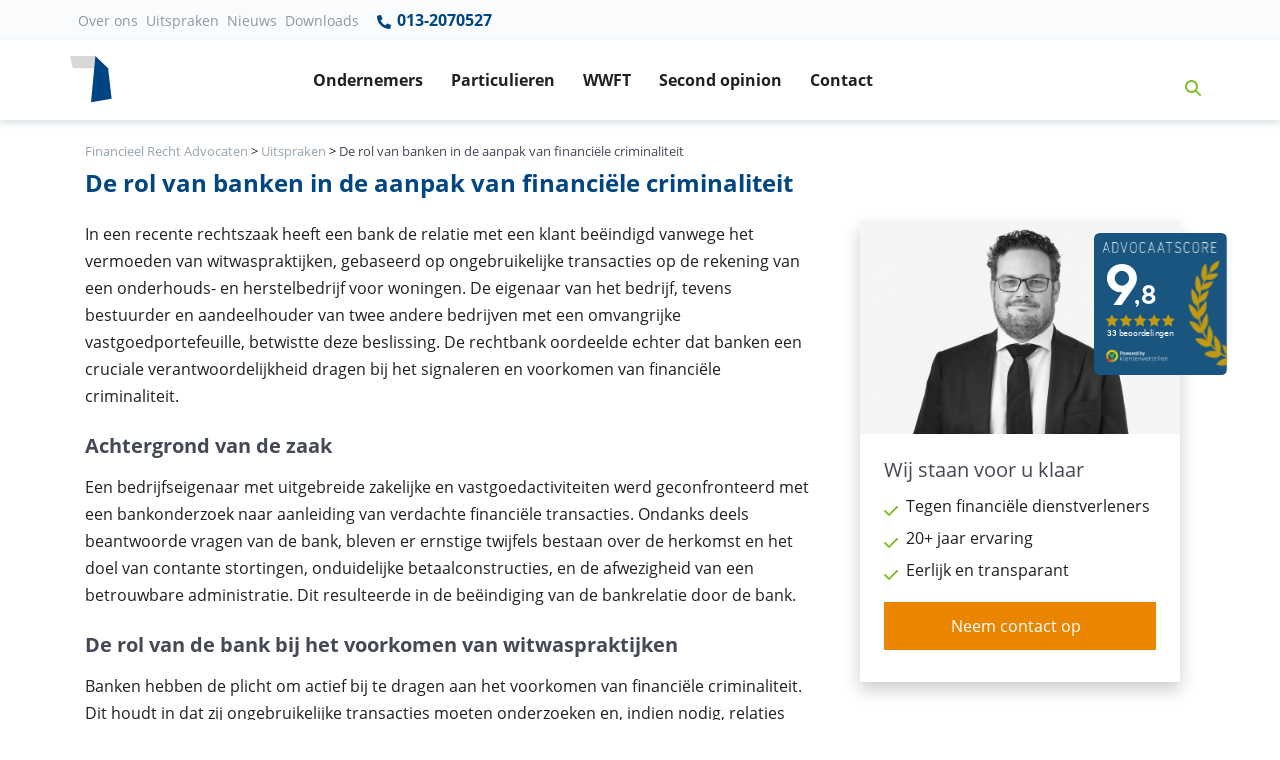

--- FILE ---
content_type: text/html; charset=UTF-8
request_url: https://www.financieelrechtadvocaten.com/uitspraken/uitspraken/de-rol-van-banken-in-de-aanpak-van-financiele-criminaliteit
body_size: 10997
content:
<!doctype html>
<html lang="nl-NL">

  <head>

<script>
(function() {
  var script = document.createElement('script');
  script.setAttribute('data-project-id', 'df1f96b6-8141-4e29-af83-d6aa17a90342');
  script.src = 'https://ingest.promptwatch.com/js/client.min.js';
  document.head.appendChild(script);
})();
</script>
  <!-- Google Tag Manager -->
<script>(function(w,d,s,l,i){w[l]=w[l]||[];w[l].push({'gtm.start':
new Date().getTime(),event:'gtm.js'});var f=d.getElementsByTagName(s)[0],
j=d.createElement(s),dl=l!='dataLayer'?'&l='+l:'';j.async=true;j.src=
'https://www.googletagmanager.com/gtm.js?id='+i+dl;f.parentNode.insertBefore(j,f);
})(window,document,'script','dataLayer','GTM-MCTPJJ7');</script>
<!-- End Google Tag Manager -->

  <meta charset="utf-8">
  <meta http-equiv="x-ua-compatible" content="ie=edge">

      <meta name="viewport" content="width=device-width, initial-scale=1">


  <meta name='robots' content='index, follow, max-image-preview:large, max-snippet:-1, max-video-preview:-1' />
	<style>img:is([sizes="auto" i], [sizes^="auto," i]) { contain-intrinsic-size: 3000px 1500px }</style>
	
	<!-- This site is optimized with the Yoast SEO plugin v23.9 - https://yoast.com/wordpress/plugins/seo/ -->
	<title>De rol van banken in de aanpak van financiële criminalit... - Uitspraak</title>
	<meta name="description" content="Bekijk de uitspraak: De rol van banken in de aanpak van financiële criminaliteit... ✓Juridisch advies of procederen? ✓Kies Financieel Recht Advocaten" />
	<link rel="canonical" href="https://www.financieelrechtadvocaten.com/uitspraken/uitspraken/de-rol-van-banken-in-de-aanpak-van-financiele-criminaliteit" />
	<meta property="og:locale" content="nl_NL" />
	<meta property="og:type" content="article" />
	<meta property="og:title" content="De rol van banken in de aanpak van financiële criminaliteit" />
	<meta property="og:description" content="In een recente rechtszaak heeft een bank de relatie met een klant beëindigd vanwege het vermoeden van witwaspraktijken" />
	<meta property="og:url" content="https://www.financieelrechtadvocaten.com/uitspraken/uitspraken/de-rol-van-banken-in-de-aanpak-van-financiele-criminaliteit" />
	<meta property="og:site_name" content="Financieel Recht Advocaten" />
	<meta property="article:modified_time" content="2024-03-15T08:52:03+00:00" />
	<meta name="twitter:card" content="summary_large_image" />
	<script type="application/ld+json" class="yoast-schema-graph">{"@context":"https://schema.org","@graph":[{"@type":"WebPage","@id":"https://www.financieelrechtadvocaten.com/uitspraken/uitspraken/de-rol-van-banken-in-de-aanpak-van-financiele-criminaliteit","url":"https://www.financieelrechtadvocaten.com/uitspraken/uitspraken/de-rol-van-banken-in-de-aanpak-van-financiele-criminaliteit","name":"De rol van banken in de aanpak van financiële criminaliteit","isPartOf":{"@id":"https://www.financieelrechtadvocaten.com/#website"},"datePublished":"2024-03-15T08:52:01+00:00","dateModified":"2024-03-15T08:52:03+00:00","description":"In een recente rechtszaak heeft een bank de relatie met een klant beëindigd vanwege het vermoeden van witwaspraktijken","breadcrumb":{"@id":"https://www.financieelrechtadvocaten.com/uitspraken/uitspraken/de-rol-van-banken-in-de-aanpak-van-financiele-criminaliteit#breadcrumb"},"inLanguage":"nl-NL","potentialAction":[{"@type":"ReadAction","target":["https://www.financieelrechtadvocaten.com/uitspraken/uitspraken/de-rol-van-banken-in-de-aanpak-van-financiele-criminaliteit"]}]},{"@type":"BreadcrumbList","@id":"https://www.financieelrechtadvocaten.com/uitspraken/uitspraken/de-rol-van-banken-in-de-aanpak-van-financiele-criminaliteit#breadcrumb","itemListElement":[{"@type":"ListItem","position":1,"name":"Home","item":"https://www.financieelrechtadvocaten.com/"},{"@type":"ListItem","position":2,"name":"De rol van banken in de aanpak van financiële criminaliteit"}]},{"@type":"WebSite","@id":"https://www.financieelrechtadvocaten.com/#website","url":"https://www.financieelrechtadvocaten.com/","name":"Financieel Recht Advocaten","description":"","publisher":{"@id":"https://www.financieelrechtadvocaten.com/#organization"},"potentialAction":[{"@type":"SearchAction","target":{"@type":"EntryPoint","urlTemplate":"https://www.financieelrechtadvocaten.com/?s={search_term_string}"},"query-input":{"@type":"PropertyValueSpecification","valueRequired":true,"valueName":"search_term_string"}}],"inLanguage":"nl-NL"},{"@type":"Organization","@id":"https://www.financieelrechtadvocaten.com/#organization","name":"Financieel recht advocaten","url":"https://www.financieelrechtadvocaten.com/","logo":{"@type":"ImageObject","inLanguage":"nl-NL","@id":"https://www.financieelrechtadvocaten.com/#/schema/logo/image/","url":"/app/uploads/logo-financieelrechtadvocaten.png","contentUrl":"/app/uploads/logo-financieelrechtadvocaten.png","width":95,"height":95,"caption":"Financieel recht advocaten"},"image":{"@id":"https://www.financieelrechtadvocaten.com/#/schema/logo/image/"}}]}</script>
	<!-- / Yoast SEO plugin. -->


<style id='global-styles-inline-css' type='text/css'>
:root{--wp--preset--aspect-ratio--square: 1;--wp--preset--aspect-ratio--4-3: 4/3;--wp--preset--aspect-ratio--3-4: 3/4;--wp--preset--aspect-ratio--3-2: 3/2;--wp--preset--aspect-ratio--2-3: 2/3;--wp--preset--aspect-ratio--16-9: 16/9;--wp--preset--aspect-ratio--9-16: 9/16;--wp--preset--gradient--vivid-cyan-blue-to-vivid-purple: linear-gradient(135deg,rgba(6,147,227,1) 0%,rgb(155,81,224) 100%);--wp--preset--gradient--light-green-cyan-to-vivid-green-cyan: linear-gradient(135deg,rgb(122,220,180) 0%,rgb(0,208,130) 100%);--wp--preset--gradient--luminous-vivid-amber-to-luminous-vivid-orange: linear-gradient(135deg,rgba(252,185,0,1) 0%,rgba(255,105,0,1) 100%);--wp--preset--gradient--luminous-vivid-orange-to-vivid-red: linear-gradient(135deg,rgba(255,105,0,1) 0%,rgb(207,46,46) 100%);--wp--preset--gradient--very-light-gray-to-cyan-bluish-gray: linear-gradient(135deg,rgb(238,238,238) 0%,rgb(169,184,195) 100%);--wp--preset--gradient--cool-to-warm-spectrum: linear-gradient(135deg,rgb(74,234,220) 0%,rgb(151,120,209) 20%,rgb(207,42,186) 40%,rgb(238,44,130) 60%,rgb(251,105,98) 80%,rgb(254,248,76) 100%);--wp--preset--gradient--blush-light-purple: linear-gradient(135deg,rgb(255,206,236) 0%,rgb(152,150,240) 100%);--wp--preset--gradient--blush-bordeaux: linear-gradient(135deg,rgb(254,205,165) 0%,rgb(254,45,45) 50%,rgb(107,0,62) 100%);--wp--preset--gradient--luminous-dusk: linear-gradient(135deg,rgb(255,203,112) 0%,rgb(199,81,192) 50%,rgb(65,88,208) 100%);--wp--preset--gradient--pale-ocean: linear-gradient(135deg,rgb(255,245,203) 0%,rgb(182,227,212) 50%,rgb(51,167,181) 100%);--wp--preset--gradient--electric-grass: linear-gradient(135deg,rgb(202,248,128) 0%,rgb(113,206,126) 100%);--wp--preset--gradient--midnight: linear-gradient(135deg,rgb(2,3,129) 0%,rgb(40,116,252) 100%);--wp--preset--spacing--20: 0.44rem;--wp--preset--spacing--30: 0.67rem;--wp--preset--spacing--40: 1rem;--wp--preset--spacing--50: 1.5rem;--wp--preset--spacing--60: 2.25rem;--wp--preset--spacing--70: 3.38rem;--wp--preset--spacing--80: 5.06rem;--wp--preset--shadow--natural: 6px 6px 9px rgba(0, 0, 0, 0.2);--wp--preset--shadow--deep: 12px 12px 50px rgba(0, 0, 0, 0.4);--wp--preset--shadow--sharp: 6px 6px 0px rgba(0, 0, 0, 0.2);--wp--preset--shadow--outlined: 6px 6px 0px -3px rgba(255, 255, 255, 1), 6px 6px rgba(0, 0, 0, 1);--wp--preset--shadow--crisp: 6px 6px 0px rgba(0, 0, 0, 1);}:where(.is-layout-flex){gap: 0.5em;}:where(.is-layout-grid){gap: 0.5em;}body .is-layout-flex{display: flex;}.is-layout-flex{flex-wrap: wrap;align-items: center;}.is-layout-flex > :is(*, div){margin: 0;}body .is-layout-grid{display: grid;}.is-layout-grid > :is(*, div){margin: 0;}:where(.wp-block-columns.is-layout-flex){gap: 2em;}:where(.wp-block-columns.is-layout-grid){gap: 2em;}:where(.wp-block-post-template.is-layout-flex){gap: 1.25em;}:where(.wp-block-post-template.is-layout-grid){gap: 1.25em;}.has-vivid-cyan-blue-to-vivid-purple-gradient-background{background: var(--wp--preset--gradient--vivid-cyan-blue-to-vivid-purple) !important;}.has-light-green-cyan-to-vivid-green-cyan-gradient-background{background: var(--wp--preset--gradient--light-green-cyan-to-vivid-green-cyan) !important;}.has-luminous-vivid-amber-to-luminous-vivid-orange-gradient-background{background: var(--wp--preset--gradient--luminous-vivid-amber-to-luminous-vivid-orange) !important;}.has-luminous-vivid-orange-to-vivid-red-gradient-background{background: var(--wp--preset--gradient--luminous-vivid-orange-to-vivid-red) !important;}.has-very-light-gray-to-cyan-bluish-gray-gradient-background{background: var(--wp--preset--gradient--very-light-gray-to-cyan-bluish-gray) !important;}.has-cool-to-warm-spectrum-gradient-background{background: var(--wp--preset--gradient--cool-to-warm-spectrum) !important;}.has-blush-light-purple-gradient-background{background: var(--wp--preset--gradient--blush-light-purple) !important;}.has-blush-bordeaux-gradient-background{background: var(--wp--preset--gradient--blush-bordeaux) !important;}.has-luminous-dusk-gradient-background{background: var(--wp--preset--gradient--luminous-dusk) !important;}.has-pale-ocean-gradient-background{background: var(--wp--preset--gradient--pale-ocean) !important;}.has-electric-grass-gradient-background{background: var(--wp--preset--gradient--electric-grass) !important;}.has-midnight-gradient-background{background: var(--wp--preset--gradient--midnight) !important;}
:where(.wp-block-post-template.is-layout-flex){gap: 1.25em;}:where(.wp-block-post-template.is-layout-grid){gap: 1.25em;}
:where(.wp-block-columns.is-layout-flex){gap: 2em;}:where(.wp-block-columns.is-layout-grid){gap: 2em;}
:root :where(.wp-block-pullquote){font-size: 1.5em;line-height: 1.6;}
</style>
<link rel='stylesheet' id='searchwp-forms-css' href='https://www.financieelrechtadvocaten.com/app/plugins/searchwp/assets/css/frontend/search-forms.css?ver=4.3.17' type='text/css' media='all' />
<link rel='stylesheet' id='sage/css-css' href='https://www.financieelrechtadvocaten.com/app/themes/financieel/dist/styles/main-968ad4e12a.css' type='text/css' media='all' />
<script type="text/javascript" src="https://www.financieelrechtadvocaten.com/wp/wp-includes/js/jquery/jquery.min.js?ver=3.7.1" id="jquery-core-js"></script>
<script type="text/javascript" src="https://www.financieelrechtadvocaten.com/wp/wp-includes/js/jquery/jquery-migrate.min.js?ver=3.4.1" id="jquery-migrate-js"></script>
<link rel="https://api.w.org/" href="https://www.financieelrechtadvocaten.com/wp-json/" /><link rel="alternate" title="JSON" type="application/json" href="https://www.financieelrechtadvocaten.com/wp-json/wp/v2/uitspraken/10095" /><link rel="EditURI" type="application/rsd+xml" title="RSD" href="https://www.financieelrechtadvocaten.com/wp/xmlrpc.php?rsd" />
<meta name="generator" content="WordPress 6.7.1" />
<link rel='shortlink' href='https://www.financieelrechtadvocaten.com/?p=10095' />
<link rel="alternate" title="oEmbed (JSON)" type="application/json+oembed" href="https://www.financieelrechtadvocaten.com/wp-json/oembed/1.0/embed?url=https%3A%2F%2Fwww.financieelrechtadvocaten.com%2Fuitspraken%2Fuitspraken%2Fde-rol-van-banken-in-de-aanpak-van-financiele-criminaliteit" />
<link rel="alternate" title="oEmbed (XML)" type="text/xml+oembed" href="https://www.financieelrechtadvocaten.com/wp-json/oembed/1.0/embed?url=https%3A%2F%2Fwww.financieelrechtadvocaten.com%2Fuitspraken%2Fuitspraken%2Fde-rol-van-banken-in-de-aanpak-van-financiele-criminaliteit&#038;format=xml" />

  <!-- Favicon -->
  <link rel="shortcut icon" href="/favicon.ico">


  
</head>
  <body class="uitspraken-template-default single single-uitspraken postid-10095 de-rol-van-banken-in-de-aanpak-van-financiele-criminaliteit sidebar-primary">
    <!-- Google Tag Manager (noscript) -->
    <noscript><iframe src="https://www.googletagmanager.com/ns.html?id=GTM-MCTPJJ7"
      height="0" width="0" style="display:none;visibility:hidden"></iframe></noscript>
<!-- End Google Tag Manager (noscript) -->

    <!--[if IE]>
      <div class="alert alert-warning">
        You are using an <strong>outdated</strong> browser. Please <a href="http://browsehappy.com/">upgrade your browser</a> to improve your experience.      </div>
    <![endif]-->
    
<!-- ========== HEADER ========== -->
<header id="headerNavRightAlignment" class="dv-header dv-header--sticky-top">
                  <div class="dv-header__section">

                    <div class="navbar-top-bg py-0 d-none d-md-block ">
                      <div class="container-fluid1 container px-0 ">
                        <!-- Nav -->
                        <nav id="menu-top-nav" class="navbar navbar-expand-md dv-header__navbar dv-header__navbar--no-space hs-mendv-initialized hs-mendv-horizontal">

                          <div class="menu-top-nav-container"><ul id="menu-top-nav" class="navbar-nav navbar-light col d-flex justify-content-end align-items-center nav-main mr-0 pr-0 text-dark"><li id="menu-item-1871" class="menu-item menu-item-type-post_type menu-item-object-page menu-item-1871"><a href="https://www.financieelrechtadvocaten.com/over-financieel-recht-advocaten">Over ons</a></li>
<li id="menu-item-1874" class="menu-item menu-item-type-custom menu-item-object-custom menu-item-1874"><a href="/uitspraken">Uitspraken</a></li>
<li id="menu-item-1872" class="menu-item menu-item-type-custom menu-item-object-custom menu-item-1872"><a href="/nieuws">Nieuws</a></li>
<li id="menu-item-1873" class="menu-item menu-item-type-custom menu-item-object-custom menu-item-1873"><a href="/downloads">Downloads</a></li>
</ul></div>
                                                                                                                               <a href="tel:013-2070527" title="013-2070527" class="nav-link text-primary font-weight-bold ">
                                                   <svg aria-hidden="true" width="18" height="18" focusable="false" data-prefix="fas" data-icon="phone-alt" class="svg-inline--fa fa-phone-alt fa-w-16 pb-1" role="img" xmlns="http://www.w3.org/2000/svg" viewBox="0 0 512 512"><path fill="currentColor" d="M497.39 361.8l-112-48a24 24 0 0 0-28 6.9l-49.6 60.6A370.66 370.66 0 0 1 130.6 204.11l60.6-49.6a23.94 23.94 0 0 0 6.9-28l-48-112A24.16 24.16 0 0 0 122.6.61l-104 24A24 24 0 0 0 0 48c0 256.5 207.9 464 464 464a24 24 0 0 0 23.4-18.6l24-104a24.29 24.29 0 0 0-14.01-27.6z"></path></svg>
                                                     013-2070527 </a>
                                    



</nav>





                    </div>
                    </div>

                    <div id="navRightAlignmentLogoAndNav" class="container-fluid shadow-soft">
                      <div class="container px-0">
                      <!-- Nav -->
                      <nav class="navbar navbar-expand-lg dv-header__navbar dv-header__navbar--no-space hs-mendv-initialized hs-mendv-horizontal">
                        <!-- Logo -->
                        <a class="navbar-brand dv-header__navbar-brand-center mx-0" href="/" aria-label="Terug naar home" title="Terug naar home">
                          <figure class=" ">

                          <svg xmlns="http://www.w3.org/2000/svg" width="42" height="47" viewBox="0 0 42 47">
                            <g fill="none" fill-rule="evenodd">
                              <polygon fill="#D8D8D8" points="0 0 2.851 12.271 24.25 12.271 25.352 0"/>
                              <polygon fill="#004483" points="21.038 46.126 41.656 42.824 38.081 12.271 25.352 0"/>
                            </g>
                          </svg>
                        </figure>
                        <!-- <div class="d-none d-lg-none1 d-xl-block small"><p class="ml-2 mb-0 pb-0 ">Financieelrechtadvocaten<span class="t-dark">.com</span></p></div> -->
                        </a>
                        <!-- End Logo -->

                                                  
                      <div class="d-block d-md-none mx-auto text-center "><a href="tel:013-2070527"   title="013-2070527" class="nav-link t-dark" ><strong>Vragen? Bel 013-2070527</strong></a></div>

                      



                        <!-- Search -->
                        <a class="d-block ml-0 ml-md-auto mr-2  pl-0 d-lg-none btn btn-xs btn-icon btn-text-secondary" href="javascript:;" role="button" title="Zoeken"
                                aria-haspopup="true"
                                aria-expanded="false"
                                aria-controls="searchPushTop"
                                data-unfold-type="jquery-slide"
                                data-unfold-target="#searchPushTop">
                          <!-- <span class="fas fa-search btn-icon__inner"></span> -->
                          <svg xmlns="http://www.w3.org/2000/svg" height="1em" viewBox="0 0 512 512"><!--! Font Awesome Free 6.4.0 by @fontawesome - https://fontawesome.com License - https://fontawesome.com/license (Commercial License) Copyright 2023 Fonticons, Inc. --><path d="M416 208c0 45.9-14.9 88.3-40 122.7L502.6 457.4c12.5 12.5 12.5 32.8 0 45.3s-32.8 12.5-45.3 0L330.7 376c-34.4 25.2-76.8 40-122.7 40C93.1 416 0 322.9 0 208S93.1 0 208 0S416 93.1 416 208zM208 352a144 144 0 1 0 0-288 144 144 0 1 0 0 288z"/></svg>                        </a>
                        <!-- End Search -->

                        <!-- Responsive Toggle Button -->
                        <button type="button" class="navbar-toggler btn dv-hamburger" aria-label="Toggle navigation" aria-expanded="false" aria-controls="navRightAlignment" data-toggle="collapse" data-target="#navRightAlignment">
                          <span id="hamburgerTriggerBasicNavRightAlignment" class="dv-hamburger__box">
                            <span class="dv-hamburger__inner"></span>
                          </span>
                        </button>
                        <!-- End Responsive Toggle Button -->



                        <!-- Navigation -->
                        <div id="navRightAlignment" class="collapse navbar-collapse dv-header__navbar-collapse">

                                                      <ul class="navbar-nav dv-header__navbar-nav text-center d-flex justify-content-start mx-auto pr-10">

                          	                              <!-- Link -->


  



  <li class="nav-item dv-header__nav-item   ">
    <a class="nav-link dv-header__nav-link font-weight-bold text-default " href="https://www.financieelrechtadvocaten.com/ik-ben-een-ondernemer">Ondernemers</a>
  </li>
  <!-- End Link -->
                          	                              <!-- Link -->


  



  <li class="nav-item dv-header__nav-item   ">
    <a class="nav-link dv-header__nav-link font-weight-bold text-default " href="https://www.financieelrechtadvocaten.com/ik-ben-een-particulier">Particulieren</a>
  </li>
  <!-- End Link -->
                          	                              <!-- Link -->


  



  <li class="nav-item dv-header__nav-item   ">
    <a class="nav-link dv-header__nav-link font-weight-bold text-default " href="https://www.financieelrechtadvocaten.com/wwft-uitgelegd">WWFT</a>
  </li>
  <!-- End Link -->
                          	                              <!-- Link -->


  



  <li class="nav-item dv-header__nav-item   ">
    <a class="nav-link dv-header__nav-link font-weight-bold text-default " href="https://www.financieelrechtadvocaten.com/second-opinion">Second opinion</a>
  </li>
  <!-- End Link -->
                          	                              <!-- Link -->


  



  <li class="nav-item dv-header__nav-item   ">
    <a class="nav-link dv-header__nav-link font-weight-bold text-default " href="https://www.financieelrechtadvocaten.com/contact">Contact</a>
  </li>
  <!-- End Link -->
                          	                              <!-- Link -->


  



  <li class="nav-item dv-header__nav-item   d-block d-lg-none ">
    <a class="nav-link dv-header__nav-link font-weight-bold text-default " href="https://www.financieelrechtadvocaten.com/over-financieel-recht-advocaten">Over ons</a>
  </li>
  <!-- End Link -->
                          	                              <!-- Link -->


  



  <li class="nav-item dv-header__nav-item   d-block d-lg-none ">
    <a class="nav-link dv-header__nav-link font-weight-bold text-default " href="https://www.financieelrechtadvocaten.com/uitspraken">Uitspraken</a>
  </li>
  <!-- End Link -->
                          	                              <!-- Link -->


  



  <li class="nav-item dv-header__nav-item   d-block d-lg-none ">
    <a class="nav-link dv-header__nav-link font-weight-bold text-default " href="https://www.financieelrechtadvocaten.com/nieuws">Nieuws</a>
  </li>
  <!-- End Link -->
                          	                              <!-- Link -->


  



  <li class="nav-item dv-header__nav-item   d-block d-lg-none ">
    <a class="nav-link dv-header__nav-link font-weight-bold text-default " href="https://www.financieelrechtadvocaten.com/downloads">Downloads</a>
  </li>
  <!-- End Link -->
                          	
                              </ul>
                          
                          <!-- Search -->
                          <a class="d-none d-md-block btn btn-icon btn-text-secondary text-primary p-4"  title="Zoeken" href="javascript:;" role="button"
                                  aria-haspopup="true"
                                  aria-expanded="false"
                                  aria-controls="searchPushTop"
                                  data-unfold-type="jquery-slide"
                                  data-unfold-target="#searchPushTop">
                            <!-- <span class="fas fa-search btn-icon__inner"></span> -->
                            <svg xmlns="http://www.w3.org/2000/svg" height="1em" viewBox="0 0 512 512"><!--! Font Awesome Free 6.4.0 by @fontawesome - https://fontawesome.com License - https://fontawesome.com/license (Commercial License) Copyright 2023 Fonticons, Inc. --><path d="M416 208c0 45.9-14.9 88.3-40 122.7L502.6 457.4c12.5 12.5 12.5 32.8 0 45.3s-32.8 12.5-45.3 0L330.7 376c-34.4 25.2-76.8 40-122.7 40C93.1 416 0 322.9 0 208S93.1 0 208 0S416 93.1 416 208zM208 352a144 144 0 1 0 0-288 144 144 0 1 0 0 288z"/></svg>                          </a>
                          <!-- End Search -->
                        </div>
                        <!-- End Navigation -->
                      </nav>
                      <!-- End Nav -->
                          </div>
                    </div>
                  </div>
                </header>


                

<!-- Search -->
<div id="searchPushTop" class="dv-search-push-top bg-light-blue pb-4">
  <div class="container position-relative">
    <div class="dv-search-push-top__content">

      <!-- Input -->
      <form id="askQuestions" class="js-focus-state input-group input-group-lg search-form" role="search" method="get" action="https://www.financieelrechtadvocaten.com/">
        <input type="search" class="form-control search-field col-10 col-sm-12" value="" name="s" data-swplive="true" data-swpengine="default" data-swpconfig="default" autocomplete="off" placeholder="Zoeken binnen onze website" aria-label="Zoeken binnen onze website" aria-describedby="askQuestions">
        <div class="input-group-append">

          <input type="submit" class="btn btn-primary"
              value="Zoeken" />

        </div>
      </form>
      <!-- End Input -->



      <!-- Content -->
      <div class="row d-none d-md-flex mt-4">
                <div class="col-12 col-sm-8 pt-3 px-3 pb-0">
          <strong class="d-block mb-2">Zoekt u naar:</strong>          <div class="d-flex flex-row flex-wrap">
                            <a class="p-1 w-50 rounded-0" href="https://www.financieelrechtadvocaten.com/ik-ben-een-particulier" title="Ik ben een particulier">
            <span class="fas fa-angle-right list-group-icon"></span>
            Ik ben een particulier          </a>
                	                    <a class="p-1 w-50 rounded-0" href="https://www.financieelrechtadvocaten.com/ik-ben-een-ondernemer" title="Ik ben een ondernemer">
            <span class="fas fa-angle-right list-group-icon"></span>
            Ik ben een ondernemer          </a>
                	                    <a class="p-1 w-50 rounded-0" href="https://www.financieelrechtadvocaten.com/uitspraken" title="Uitspraken">
            <span class="fas fa-angle-right list-group-icon"></span>
            Uitspraken          </a>
                	                    <a class="p-1 w-50 rounded-0" href="https://www.financieelrechtadvocaten.com/downloads" title="Downloads">
            <span class="fas fa-angle-right list-group-icon"></span>
            Downloads          </a>
                	                    <a class="p-1 w-50 rounded-0" href="https://www.financieelrechtadvocaten.com/second-opinion" title="Second opinion">
            <span class="fas fa-angle-right list-group-icon"></span>
            Second opinion          </a>
                	</div>
</div>


          <!-- End Banner -->
        </div>
      </div>
      <!-- End Content -->
    </div>
  </div>

<!-- End Search -->


<!-- ========== END HEADER ========== -->
    <div role="document">

        <main class="overflow-hidden">
          


  
 


  
    <div class="container mb-4">

  <div class="page-header pt-4 mx-0 mb-0 ">
  <div class="breadcrumb bg-transparent py-0 mt-2 mb-0 px-0 ">
    <div class="breadcrumbs small" typeof="BreadcrumbList" vocab="https://schema.org/">
        <span property="itemListElement" typeof="ListItem"><a property="item" typeof="WebPage" title="Go to Financieel Recht Advocaten." href="https://www.financieelrechtadvocaten.com" class="home"><span property="name">Financieel Recht Advocaten</span></a><meta property="position" content="1"></span> &gt; <span property="itemListElement" typeof="ListItem"><a property="item" typeof="WebPage" title="Go to Uitspraken." href="https://www.financieelrechtadvocaten.com/uitspraken" class="uitspraken-root post post-uitspraken"><span property="name">Uitspraken</span></a><meta property="position" content="2"></span> &gt; <span class="post post-uitspraken current-item">De rol van banken in de aanpak van financiële criminaliteit</span>      </div>
</div>

            <h1 class="mb-2 text-primary font-weight-bold h3 mt-2">De rol van banken in de aanpak van financiële criminaliteit</h1>

          </div>

  </div>


  
<div class="container">



  <article class="post-10095 uitspraken type-uitspraken status-publish hentry">
    <div class="row pb-4">
    <div class="col-12 col-sm-12 col-md-7 col-lg-8 pr-md- 10">

    

      <div class="d-none float-right m-2"> 
                
          <img src="/app/uploads/uitspraak-financieelrecht.jpg" alt="Uitspraak: De rol van banken in de aanpak van financiële criminaliteit" />  

              </div>

      

  	
        <!-- START Default content elements -->
              
     
  <p class="text-left   mb-4">

  In een recente rechtszaak heeft een bank de relatie met een klant beëindigd vanwege het vermoeden van witwaspraktijken, gebaseerd op ongebruikelijke transacties op de rekening van een onderhouds- en herstelbedrijf voor woningen. De eigenaar van het bedrijf, tevens bestuurder en aandeelhouder van twee andere bedrijven met een omvangrijke vastgoedportefeuille, betwistte deze beslissing. De rechtbank oordeelde echter dat banken een cruciale verantwoordelijkheid dragen bij het signaleren en voorkomen van financiële criminaliteit. 
  </p>

       
          


<h2  class="font-weight-bold h4 mb-3 ">Achtergrond van de zaak</h2>

       
     
  <p class="text-left   mb-4">

  Een bedrijfseigenaar met uitgebreide zakelijke en vastgoedactiviteiten werd geconfronteerd met een bankonderzoek naar aanleiding van verdachte financiële transacties. Ondanks deels beantwoorde vragen van de bank, bleven er ernstige twijfels bestaan over de herkomst en het doel van contante stortingen, onduidelijke betaalconstructies, en de afwezigheid van een betrouwbare administratie. Dit resulteerde in de beëindiging van de bankrelatie door de bank.

  </p>

       
          


<h2  class="font-weight-bold h4 mb-3 ">De rol van de bank bij het voorkomen van witwaspraktijken</h2>

       
     
  <p class="text-left   mb-4">

  Banken hebben de plicht om actief bij te dragen aan het voorkomen van financiële criminaliteit. Dit houdt in dat zij ongebruikelijke transacties moeten onderzoeken en, indien nodig, relaties met klanten moeten beëindigen om integriteitsrisico’s te beheersen. Dit vereist geen concreet bewijs van criminele activiteiten; banken baseren hun acties op zowel publieke informatie als gegevens verstrekt door de klant. De klant is verplicht volledige transparantie te bieden over zijn financiële activiteiten.

  </p>

       
          


<h2  class="font-weight-bold h4 mb-3 ">Uitspraak van de rechtbank</h2>

       
     
  <p class="text-left   mb-4">

  De rechtbank benadrukte dat de bank terecht vraagtekens zette bij de financiële handelingen van de klant. Het ontbreken van essentiële documentatie zoals leningsovereenkomsten en een deugdelijke administratie rechtvaardigde de beslissing om de bankrelatie te beëindigen. De beschuldigingen van een heksenjacht werden verworpen, daar de rechtbank erkende dat ongedocumenteerde geldstromen en gebrekkige administratie binnen bepaalde sectoren, zoals de bouw en zorg, legitieme integriteitsrisico&#8217;s vormen.

  </p>

       
          


<h2  class="font-weight-bold h4 mb-3 ">Conclusie </h2>

       
     
  <p class="text-left   mb-4">

  Deze zaak onderstreept de belangrijke rol die banken spelen in het beschermen van het financiële systeem tegen misbruik. Klanten moeten zich bewust zijn van hun verplichtingen onder de <a href="https://www.financieelrechtadvocaten.com/wwft-uitgelegd/wet-ter-voorkoming-van-witwassen-en-financieren-van-terrorisme-wwft">Wwft</a> en de noodzaak van transparantie in hun financiële handelingen. Bent u geconfronteerd met soortgelijke uitdagingen of heeft u advies nodig over uw rechten en verplichtingen in relatie tot financiële wetgeving? Onze advocaten van Financieel Recht Advocaten staan klaar om u te ondersteunen met deskundig advies en bijstand. Neem <a href="https://www.financieelrechtadvocaten.com/contact">contact</a> met ons op voor meer informatie over hoe wij u kunnen helpen.

  </p>

            <!-- END default content elements -->
 		
 	 



	<div class="related-content space-1 space-md-1">
		<div class="row">

			<div class="col-12 col-sm-12 col-md-12 col-lg-12">
			 <h2 class="text-primary h4 mb-4">Gerelateerde artikelen</h2>										<ul class="list-group list-group-flush">
									<li class="list-group-item d-flex justify-content-between align-items-center w-100 d-block pl-2"> <a href="https://www.financieelrechtadvocaten.com/wwft-uitgelegd/bank-stelt-vragen-over-mijn-betaalrekening" class="list-group-item-action d-flex" title="Bank stelt vragen over mijn betaalrekening">Bank stelt vragen over mijn betaalrekening<span class="fas fa-arrow-right small pt-2 mx-2 ml-auto pl-2"></span></a></li>
	        <!-- End Card -->
									<li class="list-group-item d-flex justify-content-between align-items-center w-100 d-block pl-2"> <a href="https://www.financieelrechtadvocaten.com/wwft-uitgelegd/bank-wil-uitleg-over-mijn-transacties" class="list-group-item-action d-flex" title="Bank wil uitleg over mijn transacties">Bank wil uitleg over mijn transacties<span class="fas fa-arrow-right small pt-2 mx-2 ml-auto pl-2"></span></a></li>
	        <!-- End Card -->
									<li class="list-group-item d-flex justify-content-between align-items-center w-100 d-block pl-2"> <a href="https://www.financieelrechtadvocaten.com/wwft-uitgelegd/banken-stellen-vragen-over-de-herkomst-van-vermogen" class="list-group-item-action d-flex" title="Banken stellen vragen over de herkomst van vermogen">Banken stellen vragen over de herkomst van vermogen<span class="fas fa-arrow-right small pt-2 mx-2 ml-auto pl-2"></span></a></li>
	        <!-- End Card -->
									<li class="list-group-item d-flex justify-content-between align-items-center w-100 d-block pl-2"> <a href="https://www.financieelrechtadvocaten.com/ik-ben-een-ondernemer/bank-zegt-relatie-op-en-zakelijke-bankrekening-wordt-stopgezet" class="list-group-item-action d-flex" title="Bankrelatie opgezegd">Bankrelatie opgezegd<span class="fas fa-arrow-right small pt-2 mx-2 ml-auto pl-2"></span></a></li>
	        <!-- End Card -->
									<li class="list-group-item d-flex justify-content-between align-items-center w-100 d-block pl-2"> <a href="https://www.financieelrechtadvocaten.com/wwft-uitgelegd/clientenonderzoek-klantenonderzoek" class="list-group-item-action d-flex" title="Cliëntenonderzoek / Klantenonderzoek">Cliëntenonderzoek / Klantenonderzoek<span class="fas fa-arrow-right small pt-2 mx-2 ml-auto pl-2"></span></a></li>
	        <!-- End Card -->
									</ul>
			


</div>


</div>
</div>

    </div>

    <div id="stickyBlockStartPoint" class="d-none d-md-block col-md-5 col-lg-4">

      



  <!-- Sticky Block -->
  <div class=" support-block col-12 mb-4 pb-4" style="margin-top:0px; " >


  <!-- SVG Shapes v4 -->
    <!-- <figure class="d-lg-block w-75 position-absolute top-0 left-0 z-index-n1 mt-10">
      <svg xmlns="http://www.w3.org/2000/svg" width="416" height="397" viewBox="0 0 416 397">
        <g fill="#004683" fill-rule="evenodd" opacity=".5">
          <polyline fill-opacity=".049" points="0 1 28.022 133 263.343 133 271 1"/>
          <polygon fill-opacity=".15" points="269.809 .656 355.7 72.95 416 303.503 244 397"/>
        </g>
      </svg>
    </figure> -->
    <!-- End SVG Shapes v4 -->


  <div class="w-100 position-relative" style="background: #fff; box-shadow: 0 8px 16px 0 rgba(0,0,0,0.20); background: #FFFFFF;">

    <div class="position-absolute position-bottom-0 " style="margin-top:12px; margin-left:234px;">
      <iframe title="Klantenvertellen.nl" frameborder="0" allowtransparency="true" src="https://www.klantenvertellen.nl/retrieve-widget.html?button=true&lang=nl&tenantId=99&locationId=1064783" width="400" height="222" style="transform: scale(0.64); transform-origin: top left; overflow: hidden;"></iframe>
    </div>

    

  					
  					
                                        <img src="https://www.financieelrechtadvocaten.com/app/uploads/rob16_1920px-site.jpg" alt="Rob Silvertand"  class="ml-0 w-100 img-fluid" />
            

  						
  					





  <div style="" class=" p-4  mr-6 col-12">



  <h4>Wij staan voor u klaar</h4>




  

          <ul class="list-unstyled mt-1">
    	    		<li class="list-item"><figure class="fas fa-check icon-green text-green mr-2 d-inline-block float-left"><svg xmlns="http://www.w3.org/2000/svg" height="1em" viewBox="0 0 448 512"><style>svg{fill:#7ec12e}</style><path d="M438.6 105.4c12.5 12.5 12.5 32.8 0 45.3l-256 256c-12.5 12.5-32.8 12.5-45.3 0l-128-128c-12.5-12.5-12.5-32.8 0-45.3s32.8-12.5 45.3 0L160 338.7 393.4 105.4c12.5-12.5 32.8-12.5 45.3 0z"/></svg></figure>Tegen financiële dienstverleners</li>
    	    		<li class="list-item"><figure class="fas fa-check icon-green text-green mr-2 d-inline-block float-left"><svg xmlns="http://www.w3.org/2000/svg" height="1em" viewBox="0 0 448 512"><style>svg{fill:#7ec12e}</style><path d="M438.6 105.4c12.5 12.5 12.5 32.8 0 45.3l-256 256c-12.5 12.5-32.8 12.5-45.3 0l-128-128c-12.5-12.5-12.5-32.8 0-45.3s32.8-12.5 45.3 0L160 338.7 393.4 105.4c12.5-12.5 32.8-12.5 45.3 0z"/></svg></figure>20+ jaar ervaring</li>
    	    		<li class="list-item"><figure class="fas fa-check icon-green text-green mr-2 d-inline-block float-left"><svg xmlns="http://www.w3.org/2000/svg" height="1em" viewBox="0 0 448 512"><style>svg{fill:#7ec12e}</style><path d="M438.6 105.4c12.5 12.5 12.5 32.8 0 45.3l-256 256c-12.5 12.5-32.8 12.5-45.3 0l-128-128c-12.5-12.5-12.5-32.8 0-45.3s32.8-12.5 45.3 0L160 338.7 393.4 105.4c12.5-12.5 32.8-12.5 45.3 0z"/></svg></figure>Eerlijk en transparant</li>
    	     </ul>
    



  
    	  		   


	


	
    
		
		
			
									<a href="https://www.financieelrechtadvocaten.com/contact" class="btn btn-primary transition-3d-hover mb-2 " title="Neem contact op">Neem contact op <span class="fas fa-angle-right ml-2"></span></a>
							
  
	  	
  
  </div>
  </div>
  </div>

    </div>

    </div>
    </div>

    <footer>
          </footer>


  </article>
</div>
        </main><!-- /.main -->

    </div><!-- /.wrap -->

  		<div id="stickyBlockEndPoint"></div>
    <div class="d-block w-100 end-scroll "></div>


  


    <section class="support ">
          <div class="container  mb-0 pb-0">
            <div class="row w-100">
              <div class="col-12 col-md-12 col-lg-5 order-1 order-lg-2 d-flex align-items-end justify-content-center mr-0 pr-0">


                  

                					
                					
                            
                            



		<img src="https://www.financieelrechtadvocaten.com/app/uploads/Nesliham-1024x683.jpg" alt="" width="1024" height="683" class="img-fluid" alt="Neslihan Karacaoglan"/>






                						
                					                          <div class="d-block d-md-none position-absolute position-bottom-0 " style="margin-left:0px;">
                            <iframe title="Klantenvertellen.nl" frameborder="0" allowtransparency="true" src="https://www.klantenvertellen.nl/retrieve-widget.html?button=true&lang=nl&tenantId=99&locationId=1064783" width="400" height="222" style="transform: scale(0.64); transform-origin: top left; overflow: hidden;"></iframe>
                          </div>

              </div>

                <div class="col-12 col-md-12 col-lg-6 order-2 order-lg-1 d-flex justify-content-center1 align-items-md-center">
                  <!-- Info -->
                  <div class="mt-4 mb-5">

                    <h2 class="display-5 text-primary font-weight-normal mb-0">Wij helpen u graag</h2>                    

                                            <div class="btns mt-4 mb-2">
                      
                           


	


	
    
		
		
			
									<a href="https://www.financieelrechtadvocaten.com/contact" class="btn btn-primary transition-3d-hover mb-2 " title="Neem contact op">Neem contact op <span class="fas fa-angle-right ml-2"></span></a>
							
  
	
                       </div>
                    



                                              <ul class="list-unstyled mt-0">
                      	                      		<li class="list-item"><figure class="fas fa-check icon-green text-green mr-2 d-inline-block"><svg xmlns="http://www.w3.org/2000/svg" height="1em" viewBox="0 0 448 512"><style>svg{fill:#7ec12e}</style><path d="M438.6 105.4c12.5 12.5 12.5 32.8 0 45.3l-256 256c-12.5 12.5-32.8 12.5-45.3 0l-128-128c-12.5-12.5-12.5-32.8 0-45.3s32.8-12.5 45.3 0L160 338.7 393.4 105.4c12.5-12.5 32.8-12.5 45.3 0z"></path></svg></figure>Tegen financiële dienstverleners</li>
                      	                      		<li class="list-item"><figure class="fas fa-check icon-green text-green mr-2 d-inline-block"><svg xmlns="http://www.w3.org/2000/svg" height="1em" viewBox="0 0 448 512"><style>svg{fill:#7ec12e}</style><path d="M438.6 105.4c12.5 12.5 12.5 32.8 0 45.3l-256 256c-12.5 12.5-32.8 12.5-45.3 0l-128-128c-12.5-12.5-12.5-32.8 0-45.3s32.8-12.5 45.3 0L160 338.7 393.4 105.4c12.5-12.5 32.8-12.5 45.3 0z"></path></svg></figure>20+ jaar ervaring</li>
                      	                      		<li class="list-item"><figure class="fas fa-check icon-green text-green mr-2 d-inline-block"><svg xmlns="http://www.w3.org/2000/svg" height="1em" viewBox="0 0 448 512"><style>svg{fill:#7ec12e}</style><path d="M438.6 105.4c12.5 12.5 12.5 32.8 0 45.3l-256 256c-12.5 12.5-32.8 12.5-45.3 0l-128-128c-12.5-12.5-12.5-32.8 0-45.3s32.8-12.5 45.3 0L160 338.7 393.4 105.4c12.5-12.5 32.8-12.5 45.3 0z"></path></svg></figure>Eerlijk en transparant</li>
                      	                       </ul>
                      





                  </div>
                  <!-- End Info -->

                </div>

            </div>

            </div>



      </section>


<!-- ========== FOOTER ========== -->
<footer class="container-fluid position-relative space-top-1 px-2 px-md-4 px-lg-8 mt-0 bg-light-gray" >
  <!-- SVG Background -->
  <figure class="position-absolute top-0 right-0 w-25 z-index-n0 overflow-hidden mr-0 bg-white">


    <svg width="284px" height="480px" viewBox="0 0 284 480" version="1.1" xmlns="http://www.w3.org/2000/svg" xmlns:xlink="http://www.w3.org/1999/xlink">
        <g id="Symbols" stroke="none" stroke-width="0" fill="none" fill-rule="evenodd">
            <g id="footer" transform="translate(-1174.000000, 0.000000)">
                <g id="Group-4" transform="translate(1174.000000, 0.000000)">
                    <rect id="Rectangle" fill="#F5F7F7" x="0" y="0" width="282" height="479"></rect>
                    <polygon id="Path-3" fill="#004683" opacity="0.98999995" points="44.0060679 -1.48867924e-13 283.164062 243.121094 282.871094 479.421875 0 479.316406"></polygon>
                    <polygon id="Path-6" fill="#FFFFFF" points="45 6.78017323e-14 282.667969 0 283.234375 243.900391"></polygon>
                </g>
            </g>
        </g>
    </svg>
  </figure>
  <!-- End SVG Background -->

<div class="container bg-light-gray">


  <div class=" d-none d-md-block">
  <div class="row">
    <div class="col-6 col-sm-6 col-md-6 col-lg-4 col-xl-3  mb-7 mb-lg-0">
          <h3 class="h6 font-weight-bold ">ExFacto legal B.V.</h3>        <!-- Address -->
        <address class="">
          <ul class="list-group list-group-flush list-group-borderless mb-0 pl-0 ml-0 ">
                                    

            <li class="list-group-item py-0 bg-transparent text-muted font-weight-bold mt-2">  Bezoekadres:</li>            <li class="list-group-item py-0 bg-transparent text-muted">ExFacto legal B.V.</li>            <li class="list-group-item py-0 bg-transparent text-muted">P.F. Bergmansstraat 1</li>            <li class="list-group-item py-0 bg-transparent text-muted">5017 JH Tilburg</li>
                          
            <li class="list-group-item py-0 bg-transparent text-muted mt-2"></li>            <li class="list-group-item py-0 bg-transparent text-muted">T: <a href="tel:013-2070527" title="Bel ons 013-2070527" onclick="ga('send', 'event', 'contact', 'tel', 'Footer')">013-2070527</a></li>            
                        <li class="list-group-item py-0 bg-transparent text-muted">KvK: 98492306</li>            

          </ul>
        </address>
        <!-- End Address -->



        <div class="">
          <!-- List Group -->
          
            
             
                    <ul class="list-inline mb-0 pb-0 ">
                      <li class="list-inline-item"><a href="https://cr.linkedin.com/company/financieel-recht-advocaten" class="btn transition-3d-hover p-0" target="_blank" title=" Volg ons op LinkedIn" onclick="ga('send', 'event', 'OutboundUrl', 'https://cr.linkedin.com/company/financieel-recht-advocaten', 'btn_linkedin_footer')"><svg xmlns="http://www.w3.org/2000/svg" height="1.25em" viewBox="0 0 448 512"><!--! Font Awesome Free 6.4.0 by @fontawesome - https://fontawesome.com License - https://fontawesome.com/license (Commercial License) Copyright 2023 Fonticons, Inc. --><path d="M416 32H31.9C14.3 32 0 46.5 0 64.3v383.4C0 465.5 14.3 480 31.9 480H416c17.6 0 32-14.5 32-32.3V64.3c0-17.8-14.4-32.3-32-32.3zM135.4 416H69V202.2h66.5V416zm-33.2-243c-21.3 0-38.5-17.3-38.5-38.5S80.9 96 102.2 96c21.2 0 38.5 17.3 38.5 38.5 0 21.3-17.2 38.5-38.5 38.5zm282.1 243h-66.4V312c0-24.8-.5-56.7-34.5-56.7-34.6 0-39.9 27-39.9 54.9V416h-66.4V202.2h63.7v29.2h.9c8.9-16.8 30.6-34.5 62.9-34.5 67.2 0 79.7 44.3 79.7 101.9V416z"/></svg></a></li>                      
                                                                                        
                    </ul>

                    <!-- End List Group -->
        </div>

    </div>


                          <div class="col-6 col-sm-6 col-md-6 col-lg-3 mb-4 mb-md-0">
          <h3 class="h6 font-weight-bold "> Particulieren</h3>          <!-- List Group -->
          <ul class="list-group list-group-flush list-group-borderless mb-0 ">
                                                  <li><a class="list-group-item list-group-item-action mb-0 p-0 bg-transparent" href="https://www.financieelrechtadvocaten.com/ik-ben-een-particulier/bank-zegt-relatie-op-en-bankrekening-wordt-geblokkeerd" title="Bank beëindigt relatie">Bank beëindigt relatie</a></li>
                                  <li><a class="list-group-item list-group-item-action mb-0 p-0 bg-transparent" href="https://www.financieelrechtadvocaten.com/ik-ben-een-particulier/borg-en-hoofdelijkheid" title="Borg en hoofdelijkheid">Borg en hoofdelijkheid</a></li>
                                  <li><a class="list-group-item list-group-item-action mb-0 p-0 bg-transparent" href="https://www.financieelrechtadvocaten.com/ik-ben-een-particulier/probleem-met-uw-verzekeraar" title="Problemen verzekeraar">Problemen verzekeraar</a></li>
                                  <li><a class="list-group-item list-group-item-action mb-0 p-0 bg-transparent" href="https://www.financieelrechtadvocaten.com/ik-ben-een-particulier/rentewijziging-renteopslag" title="Rentewijziging / Renteopslag">Rentewijziging / Renteopslag</a></li>
                                  <li><a class="list-group-item list-group-item-action mb-0 p-0 bg-transparent" href="https://www.financieelrechtadvocaten.com/ik-ben-een-particulier/advocaat-bij-schending-zorgplicht-banken" title="Zorgplicht Banken">Zorgplicht Banken</a></li>
                                  <li><a class="list-group-item list-group-item-action mb-0 p-0 bg-transparent" href="https://www.financieelrechtadvocaten.com/ik-ben-een-particulier/beleggingsschade" title="Beleggingsschade">Beleggingsschade</a></li>
                                  <li><a class="list-group-item list-group-item-action mb-0 p-0 bg-transparent" href="https://www.financieelrechtadvocaten.com/ik-ben-een-particulier/crowdfunding-beleggen" title="Crowdfunding beleggen">Crowdfunding beleggen</a></li>
                                  <li><a class="list-group-item list-group-item-action mb-0 p-0 bg-transparent" href="https://www.financieelrechtadvocaten.com/ik-ben-een-particulier/second-opinion" title="Second opinion particulier">Second opinion particulier</a></li>
                                  <li><a class="list-group-item list-group-item-action mb-0 p-0 bg-transparent" href="https://www.financieelrechtadvocaten.com/ik-ben-een-particulier/opzeggen-lening" title="Opzeggen lening">Opzeggen lening</a></li>
                                  <li><a class="list-group-item list-group-item-action mb-0 p-0 bg-transparent" href="https://www.financieelrechtadvocaten.com/ik-ben-een-particulier/overkreditering" title="Overkreditering">Overkreditering</a></li>
                                  <li><a class="list-group-item list-group-item-action mb-0 p-0 bg-transparent" href="https://www.financieelrechtadvocaten.com/ik-ben-een-particulier/advocaat-bij-schending-zorgplicht-hypotheek" title="Hypotheek">Hypotheek</a></li>
                                  <li><a class="list-group-item list-group-item-action mb-0 p-0 bg-transparent" href="https://www.financieelrechtadvocaten.com/ik-ben-een-particulier/bankgarantie" title="Bankgarantie particulier">Bankgarantie particulier</a></li>
                                  <li><a class="list-group-item list-group-item-action mb-0 p-0 bg-transparent" href="https://www.financieelrechtadvocaten.com/ik-ben-een-particulier/vermogensbeheer" title="Vermogensbeheer">Vermogensbeheer</a></li>
                                </ul>
      <!-- End List Group -->



    </div>
                      <div class="col-6 col-sm-6 col-md-6 col-lg-3 mb-4 mb-md-0">
          <h3 class="h6 font-weight-bold "> Ondernemers</h3>          <!-- List Group -->
          <ul class="list-group list-group-flush list-group-borderless mb-0 ">
                                                  <li><a class="list-group-item list-group-item-action mb-0 p-0 bg-transparent" href="https://www.financieelrechtadvocaten.com/ik-ben-een-ondernemer/bank-zegt-relatie-op-en-zakelijke-bankrekening-wordt-stopgezet" title="Bankrelatie opgezegd">Bankrelatie opgezegd</a></li>
                                  <li><a class="list-group-item list-group-item-action mb-0 p-0 bg-transparent" href="https://www.financieelrechtadvocaten.com/ik-ben-een-ondernemer/pensioen" title="Pensioen">Pensioen</a></li>
                                  <li><a class="list-group-item list-group-item-action mb-0 p-0 bg-transparent" href="https://www.financieelrechtadvocaten.com/ik-ben-een-ondernemer/opzeggen-krediet" title="Opzeggen krediet">Opzeggen krediet</a></li>
                                  <li><a class="list-group-item list-group-item-action mb-0 p-0 bg-transparent" href="https://www.financieelrechtadvocaten.com/ik-ben-een-ondernemer/crowdfunding" title="Crowdfunding ondernemers">Crowdfunding ondernemers</a></li>
                                  <li><a class="list-group-item list-group-item-action mb-0 p-0 bg-transparent" href="https://www.financieelrechtadvocaten.com/ik-ben-een-ondernemer/second-opinion" title="Second opinion ondernemer">Second opinion ondernemer</a></li>
                                  <li><a class="list-group-item list-group-item-action mb-0 p-0 bg-transparent" href="https://www.financieelrechtadvocaten.com/ik-ben-een-ondernemer/rentewijziging-renteopslag" title="Eenzijdige wijziging renteopslag">Eenzijdige wijziging renteopslag</a></li>
                                  <li><a class="list-group-item list-group-item-action mb-0 p-0 bg-transparent" href="https://www.financieelrechtadvocaten.com/ik-ben-een-ondernemer/financiele-problemen" title="Financiële problemen">Financiële problemen</a></li>
                                  <li><a class="list-group-item list-group-item-action mb-0 p-0 bg-transparent" href="https://www.financieelrechtadvocaten.com/ik-ben-een-ondernemer/renteswap" title="Renteswap">Renteswap</a></li>
                                  <li><a class="list-group-item list-group-item-action mb-0 p-0 bg-transparent" href="https://www.financieelrechtadvocaten.com/ik-ben-een-ondernemer/bankgarantie" title="Bankgarantie ondernemer">Bankgarantie ondernemer</a></li>
                                  <li><a class="list-group-item list-group-item-action mb-0 p-0 bg-transparent" href="https://www.financieelrechtadvocaten.com/ik-ben-een-ondernemer/borg-of-hoofdelijkheid" title="Borg of hoofdelijkheid">Borg of hoofdelijkheid</a></li>
                                  <li><a class="list-group-item list-group-item-action mb-0 p-0 bg-transparent" href="https://www.financieelrechtadvocaten.com/ik-ben-een-ondernemer/advocaat-bij-schending-zorgplicht-door-uw-verzekeraar" title="Probleem verzekeraar">Probleem verzekeraar</a></li>
                                </ul>
      <!-- End List Group -->



    </div>
                      <div class="col-6 col-sm-6 col-md-6 col-lg-3 mb-4 mb-md-0">
          <h3 class="h6 font-weight-bold "> Over ons</h3>          <!-- List Group -->
          <ul class="list-group list-group-flush list-group-borderless mb-0 ">
                                                  <li><a class="list-group-item list-group-item-action mb-0 p-0 bg-transparent" href="https://www.financieelrechtadvocaten.com/ik-heb-een-geschil" title="Ik heb een geschil">Ik heb een geschil</a></li>
                                  <li><a class="list-group-item list-group-item-action mb-0 p-0 bg-transparent" href="https://www.financieelrechtadvocaten.com/ik-wil-deskundig-advies" title="Ik wil deskundig advies">Ik wil deskundig advies</a></li>
                                  <li><a class="list-group-item list-group-item-action mb-0 p-0 bg-transparent" href="https://www.financieelrechtadvocaten.com/over-financieel-recht-advocaten" title="Over ons">Over ons</a></li>
                                  <li><a class="list-group-item list-group-item-action mb-0 p-0 bg-transparent" href="https://www.financieelrechtadvocaten.com/second-opinion" title="Second opinion">Second opinion</a></li>
                                  <li><a class="list-group-item list-group-item-action mb-0 p-0 bg-transparent" href="https://www.financieelrechtadvocaten.com/contact" title="Contact">Contact</a></li>
                                </ul>
      <!-- End List Group -->



<h3 class="h6 font-weight-bold mt-2"> Uitgelicht</h3>          <!-- List Group -->
      <ul class="list-group list-group-flush list-group-borderless mb-0 ">
  
      <li><a class="list-group-item list-group-item-action mb-0 p-0 bg-transparent" href="https://www.financieelrechtadvocaten.com/advocaat-bij-schending-zorgplicht-bank-verzekeraar-of-dienstverlener" title="Zorgplicht">Zorgplicht</a></li>
  
      <li><a class="list-group-item list-group-item-action mb-0 p-0 bg-transparent" href="https://www.financieelrechtadvocaten.com/advocaat-bij-schending-zorgplicht-accountant" title="Zorgplicht accountant">Zorgplicht accountant</a></li>
  
      <li><a class="list-group-item list-group-item-action mb-0 p-0 bg-transparent" href="https://www.financieelrechtadvocaten.com/juridische-hulp-en-advies-bij-beleggingshypotheek" title="Beleggingshypotheek">Beleggingshypotheek</a></li>
  
      <li><a class="list-group-item list-group-item-action mb-0 p-0 bg-transparent" href="https://www.financieelrechtadvocaten.com/juridische-hulp-en-advies-bij-crowdfunding" title="Crowdfunding">Crowdfunding</a></li>
  
      <li><a class="list-group-item list-group-item-action mb-0 p-0 bg-transparent" href="https://www.financieelrechtadvocaten.com/juridische-hulp-en-advies-bij-renteswap" title="Renteswap">Renteswap</a></li>
  </ul>
<!-- End List Group -->



    </div>
      

    







  </div>

  </div>

</div>






<div class="text-center mx-auto pt-2 pb-2 d-none d-md-block">
  <!-- Copyright -->
  <p class="small text-muted mb-0">© ExFacto legal B.V.. All rights reserved.</p>
  <!-- End Copyright -->
</div>






<div class="container-fluid py-2 mt-0 d-block d-md-none bg-light-gray">
<div class="container ">
<div class="row">
  <div class="col-12 mb-4 mb-lg-0">
    <div class="">
        <h3 class="h6 ">ExFacto legal B.V.</h3>
      <!-- Address -->
      <address class="">
        <div class="row">

<div class="col-6 col-md-12">
<ul class="list-group list-group-flush list-group-borderless mb-0 pl-0 ml-0 ">

            <li class="list-group-item py-0 bg-transparent text-muted font-weight-bold mt-2">  Bezoekadres:</li>            <li class="list-group-item py-0 bg-transparent text-muted">ExFacto legal B.V.</li>            <li class="list-group-item py-0 bg-transparent text-muted">P.F. Bergmansstraat 1</li>            <li class="list-group-item py-0 bg-transparent text-muted">5017 JH Tilburg</li>            <li class="list-group-item py-0 bg-transparent text-muted">T: <a href="tel:013-2070527" title="Bel ons 013-2070527" onclick="ga('send', 'event', 'contact', 'tel', 'Footer Mobiel')">013-2070527</a></li>                        <li class="list-group-item py-0 bg-transparent text-muted">KvK: 98492306</li>            

        </ul>

      </div>

      <div class="col-6 col-md-12">
    <ul class="list-group list-group-flush list-group-borderless mb-0 pl-0 ml-0 ">
                  </ul>
</div>
      </div>
      </address>
      <!-- End Address -->


    </div>
  </div>
</div>


  <div class="row">
			    <div class="col-12 col-md-6 col-lg-5 align-items-stretch d-block d-md-none mb-2">

      <a class="card  shadow-soft card-hover" href="https://www.financieelrechtadvocaten.com/ik-ben-een-particulier" title="Ik ben een particulier">
     <div class="card-body p-3">
       <span class="row justify-content-sm-between align-items-sm-center">
         <span class="col-10 mb-0 mb-sm-0">Ik ben een particulier</span>
         <span class="col-2 text-primary text-sm-right">
                   <span class="fas fa-arrow-right small ml-2"></span>
         </span>
       </span>
     </div>
   </a>
    </div>


			    <div class="col-12 col-md-6 col-lg-5 align-items-stretch d-block d-md-none mb-2">

      <a class="card  shadow-soft card-hover" href="https://www.financieelrechtadvocaten.com/ik-ben-een-ondernemer" title="Ik ben een ondernemer">
     <div class="card-body p-3">
       <span class="row justify-content-sm-between align-items-sm-center">
         <span class="col-10 mb-0 mb-sm-0">Ik ben een ondernemer</span>
         <span class="col-2 text-primary text-sm-right">
                   <span class="fas fa-arrow-right small ml-2"></span>
         </span>
       </span>
     </div>
   </a>
    </div>


			    <div class="col-12 col-md-6 col-lg-5 align-items-stretch d-block d-md-none mb-2">

      <a class="card  shadow-soft card-hover" href="https://www.financieelrechtadvocaten.com/ik-heb-een-geschil" title="Ik heb een geschil">
     <div class="card-body p-3">
       <span class="row justify-content-sm-between align-items-sm-center">
         <span class="col-10 mb-0 mb-sm-0">Ik heb een geschil</span>
         <span class="col-2 text-primary text-sm-right">
                   <span class="fas fa-arrow-right small ml-2"></span>
         </span>
       </span>
     </div>
   </a>
    </div>


			    <div class="col-12 col-md-6 col-lg-5 align-items-stretch d-block d-md-none mb-2">

      <a class="card  shadow-soft card-hover" href="https://www.financieelrechtadvocaten.com/ik-wil-deskundig-advies" title="Ik wil deskundig advies">
     <div class="card-body p-3">
       <span class="row justify-content-sm-between align-items-sm-center">
         <span class="col-10 mb-0 mb-sm-0">Ik wil deskundig advies</span>
         <span class="col-2 text-primary text-sm-right">
                   <span class="fas fa-arrow-right small ml-2"></span>
         </span>
       </span>
     </div>
   </a>
    </div>


	






</div>
<div class="text-center mx-auto d-block d-md-none pt-5 pb-4 bg-light-gray">
  <!-- Copyright -->
  <p class="small text-muted mb-0">© ExFacto legal B.V.. All rights reserved.</p>
  <!-- End Copyright -->
</div>

</div>
</div>
</footer>
<!-- ========== END FOOTER ========== -->
<script type="text/javascript" src="https://www.financieelrechtadvocaten.com/app/themes/financieel/dist/scripts/main.js" id="sage/js-js"></script>

          
                          <script type="text/javascript">
          jQuery(document).ready(function() {

        var images = [ 	'https://www.financieelrechtadvocaten.com/app/uploads/Waalwijk-1200x300.jpg',	'https://www.financieelrechtadvocaten.com/app/uploads/Paleiskwartier-1200x300.jpg',	'https://www.financieelrechtadvocaten.com/app/uploads/Denbosch-1200x300.jpg',	];

                  jQuery('.jumbotron').css({'background-image': 'url(' + images[Math.floor(Math.random() * images.length)] + ')'});
              });
              </script>
                  
  </body>
</html>
